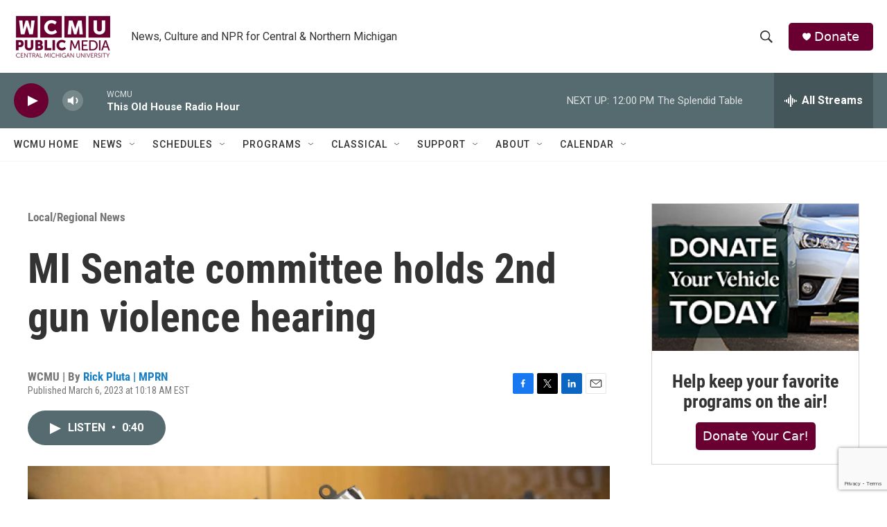

--- FILE ---
content_type: text/html; charset=utf-8
request_url: https://www.google.com/recaptcha/api2/anchor?ar=1&k=6LfHrSkUAAAAAPnKk5cT6JuKlKPzbwyTYuO8--Vr&co=aHR0cHM6Ly9yYWRpby53Y211Lm9yZzo0NDM.&hl=en&v=PoyoqOPhxBO7pBk68S4YbpHZ&size=invisible&anchor-ms=20000&execute-ms=30000&cb=aox9hjdwhs50
body_size: 49465
content:
<!DOCTYPE HTML><html dir="ltr" lang="en"><head><meta http-equiv="Content-Type" content="text/html; charset=UTF-8">
<meta http-equiv="X-UA-Compatible" content="IE=edge">
<title>reCAPTCHA</title>
<style type="text/css">
/* cyrillic-ext */
@font-face {
  font-family: 'Roboto';
  font-style: normal;
  font-weight: 400;
  font-stretch: 100%;
  src: url(//fonts.gstatic.com/s/roboto/v48/KFO7CnqEu92Fr1ME7kSn66aGLdTylUAMa3GUBHMdazTgWw.woff2) format('woff2');
  unicode-range: U+0460-052F, U+1C80-1C8A, U+20B4, U+2DE0-2DFF, U+A640-A69F, U+FE2E-FE2F;
}
/* cyrillic */
@font-face {
  font-family: 'Roboto';
  font-style: normal;
  font-weight: 400;
  font-stretch: 100%;
  src: url(//fonts.gstatic.com/s/roboto/v48/KFO7CnqEu92Fr1ME7kSn66aGLdTylUAMa3iUBHMdazTgWw.woff2) format('woff2');
  unicode-range: U+0301, U+0400-045F, U+0490-0491, U+04B0-04B1, U+2116;
}
/* greek-ext */
@font-face {
  font-family: 'Roboto';
  font-style: normal;
  font-weight: 400;
  font-stretch: 100%;
  src: url(//fonts.gstatic.com/s/roboto/v48/KFO7CnqEu92Fr1ME7kSn66aGLdTylUAMa3CUBHMdazTgWw.woff2) format('woff2');
  unicode-range: U+1F00-1FFF;
}
/* greek */
@font-face {
  font-family: 'Roboto';
  font-style: normal;
  font-weight: 400;
  font-stretch: 100%;
  src: url(//fonts.gstatic.com/s/roboto/v48/KFO7CnqEu92Fr1ME7kSn66aGLdTylUAMa3-UBHMdazTgWw.woff2) format('woff2');
  unicode-range: U+0370-0377, U+037A-037F, U+0384-038A, U+038C, U+038E-03A1, U+03A3-03FF;
}
/* math */
@font-face {
  font-family: 'Roboto';
  font-style: normal;
  font-weight: 400;
  font-stretch: 100%;
  src: url(//fonts.gstatic.com/s/roboto/v48/KFO7CnqEu92Fr1ME7kSn66aGLdTylUAMawCUBHMdazTgWw.woff2) format('woff2');
  unicode-range: U+0302-0303, U+0305, U+0307-0308, U+0310, U+0312, U+0315, U+031A, U+0326-0327, U+032C, U+032F-0330, U+0332-0333, U+0338, U+033A, U+0346, U+034D, U+0391-03A1, U+03A3-03A9, U+03B1-03C9, U+03D1, U+03D5-03D6, U+03F0-03F1, U+03F4-03F5, U+2016-2017, U+2034-2038, U+203C, U+2040, U+2043, U+2047, U+2050, U+2057, U+205F, U+2070-2071, U+2074-208E, U+2090-209C, U+20D0-20DC, U+20E1, U+20E5-20EF, U+2100-2112, U+2114-2115, U+2117-2121, U+2123-214F, U+2190, U+2192, U+2194-21AE, U+21B0-21E5, U+21F1-21F2, U+21F4-2211, U+2213-2214, U+2216-22FF, U+2308-230B, U+2310, U+2319, U+231C-2321, U+2336-237A, U+237C, U+2395, U+239B-23B7, U+23D0, U+23DC-23E1, U+2474-2475, U+25AF, U+25B3, U+25B7, U+25BD, U+25C1, U+25CA, U+25CC, U+25FB, U+266D-266F, U+27C0-27FF, U+2900-2AFF, U+2B0E-2B11, U+2B30-2B4C, U+2BFE, U+3030, U+FF5B, U+FF5D, U+1D400-1D7FF, U+1EE00-1EEFF;
}
/* symbols */
@font-face {
  font-family: 'Roboto';
  font-style: normal;
  font-weight: 400;
  font-stretch: 100%;
  src: url(//fonts.gstatic.com/s/roboto/v48/KFO7CnqEu92Fr1ME7kSn66aGLdTylUAMaxKUBHMdazTgWw.woff2) format('woff2');
  unicode-range: U+0001-000C, U+000E-001F, U+007F-009F, U+20DD-20E0, U+20E2-20E4, U+2150-218F, U+2190, U+2192, U+2194-2199, U+21AF, U+21E6-21F0, U+21F3, U+2218-2219, U+2299, U+22C4-22C6, U+2300-243F, U+2440-244A, U+2460-24FF, U+25A0-27BF, U+2800-28FF, U+2921-2922, U+2981, U+29BF, U+29EB, U+2B00-2BFF, U+4DC0-4DFF, U+FFF9-FFFB, U+10140-1018E, U+10190-1019C, U+101A0, U+101D0-101FD, U+102E0-102FB, U+10E60-10E7E, U+1D2C0-1D2D3, U+1D2E0-1D37F, U+1F000-1F0FF, U+1F100-1F1AD, U+1F1E6-1F1FF, U+1F30D-1F30F, U+1F315, U+1F31C, U+1F31E, U+1F320-1F32C, U+1F336, U+1F378, U+1F37D, U+1F382, U+1F393-1F39F, U+1F3A7-1F3A8, U+1F3AC-1F3AF, U+1F3C2, U+1F3C4-1F3C6, U+1F3CA-1F3CE, U+1F3D4-1F3E0, U+1F3ED, U+1F3F1-1F3F3, U+1F3F5-1F3F7, U+1F408, U+1F415, U+1F41F, U+1F426, U+1F43F, U+1F441-1F442, U+1F444, U+1F446-1F449, U+1F44C-1F44E, U+1F453, U+1F46A, U+1F47D, U+1F4A3, U+1F4B0, U+1F4B3, U+1F4B9, U+1F4BB, U+1F4BF, U+1F4C8-1F4CB, U+1F4D6, U+1F4DA, U+1F4DF, U+1F4E3-1F4E6, U+1F4EA-1F4ED, U+1F4F7, U+1F4F9-1F4FB, U+1F4FD-1F4FE, U+1F503, U+1F507-1F50B, U+1F50D, U+1F512-1F513, U+1F53E-1F54A, U+1F54F-1F5FA, U+1F610, U+1F650-1F67F, U+1F687, U+1F68D, U+1F691, U+1F694, U+1F698, U+1F6AD, U+1F6B2, U+1F6B9-1F6BA, U+1F6BC, U+1F6C6-1F6CF, U+1F6D3-1F6D7, U+1F6E0-1F6EA, U+1F6F0-1F6F3, U+1F6F7-1F6FC, U+1F700-1F7FF, U+1F800-1F80B, U+1F810-1F847, U+1F850-1F859, U+1F860-1F887, U+1F890-1F8AD, U+1F8B0-1F8BB, U+1F8C0-1F8C1, U+1F900-1F90B, U+1F93B, U+1F946, U+1F984, U+1F996, U+1F9E9, U+1FA00-1FA6F, U+1FA70-1FA7C, U+1FA80-1FA89, U+1FA8F-1FAC6, U+1FACE-1FADC, U+1FADF-1FAE9, U+1FAF0-1FAF8, U+1FB00-1FBFF;
}
/* vietnamese */
@font-face {
  font-family: 'Roboto';
  font-style: normal;
  font-weight: 400;
  font-stretch: 100%;
  src: url(//fonts.gstatic.com/s/roboto/v48/KFO7CnqEu92Fr1ME7kSn66aGLdTylUAMa3OUBHMdazTgWw.woff2) format('woff2');
  unicode-range: U+0102-0103, U+0110-0111, U+0128-0129, U+0168-0169, U+01A0-01A1, U+01AF-01B0, U+0300-0301, U+0303-0304, U+0308-0309, U+0323, U+0329, U+1EA0-1EF9, U+20AB;
}
/* latin-ext */
@font-face {
  font-family: 'Roboto';
  font-style: normal;
  font-weight: 400;
  font-stretch: 100%;
  src: url(//fonts.gstatic.com/s/roboto/v48/KFO7CnqEu92Fr1ME7kSn66aGLdTylUAMa3KUBHMdazTgWw.woff2) format('woff2');
  unicode-range: U+0100-02BA, U+02BD-02C5, U+02C7-02CC, U+02CE-02D7, U+02DD-02FF, U+0304, U+0308, U+0329, U+1D00-1DBF, U+1E00-1E9F, U+1EF2-1EFF, U+2020, U+20A0-20AB, U+20AD-20C0, U+2113, U+2C60-2C7F, U+A720-A7FF;
}
/* latin */
@font-face {
  font-family: 'Roboto';
  font-style: normal;
  font-weight: 400;
  font-stretch: 100%;
  src: url(//fonts.gstatic.com/s/roboto/v48/KFO7CnqEu92Fr1ME7kSn66aGLdTylUAMa3yUBHMdazQ.woff2) format('woff2');
  unicode-range: U+0000-00FF, U+0131, U+0152-0153, U+02BB-02BC, U+02C6, U+02DA, U+02DC, U+0304, U+0308, U+0329, U+2000-206F, U+20AC, U+2122, U+2191, U+2193, U+2212, U+2215, U+FEFF, U+FFFD;
}
/* cyrillic-ext */
@font-face {
  font-family: 'Roboto';
  font-style: normal;
  font-weight: 500;
  font-stretch: 100%;
  src: url(//fonts.gstatic.com/s/roboto/v48/KFO7CnqEu92Fr1ME7kSn66aGLdTylUAMa3GUBHMdazTgWw.woff2) format('woff2');
  unicode-range: U+0460-052F, U+1C80-1C8A, U+20B4, U+2DE0-2DFF, U+A640-A69F, U+FE2E-FE2F;
}
/* cyrillic */
@font-face {
  font-family: 'Roboto';
  font-style: normal;
  font-weight: 500;
  font-stretch: 100%;
  src: url(//fonts.gstatic.com/s/roboto/v48/KFO7CnqEu92Fr1ME7kSn66aGLdTylUAMa3iUBHMdazTgWw.woff2) format('woff2');
  unicode-range: U+0301, U+0400-045F, U+0490-0491, U+04B0-04B1, U+2116;
}
/* greek-ext */
@font-face {
  font-family: 'Roboto';
  font-style: normal;
  font-weight: 500;
  font-stretch: 100%;
  src: url(//fonts.gstatic.com/s/roboto/v48/KFO7CnqEu92Fr1ME7kSn66aGLdTylUAMa3CUBHMdazTgWw.woff2) format('woff2');
  unicode-range: U+1F00-1FFF;
}
/* greek */
@font-face {
  font-family: 'Roboto';
  font-style: normal;
  font-weight: 500;
  font-stretch: 100%;
  src: url(//fonts.gstatic.com/s/roboto/v48/KFO7CnqEu92Fr1ME7kSn66aGLdTylUAMa3-UBHMdazTgWw.woff2) format('woff2');
  unicode-range: U+0370-0377, U+037A-037F, U+0384-038A, U+038C, U+038E-03A1, U+03A3-03FF;
}
/* math */
@font-face {
  font-family: 'Roboto';
  font-style: normal;
  font-weight: 500;
  font-stretch: 100%;
  src: url(//fonts.gstatic.com/s/roboto/v48/KFO7CnqEu92Fr1ME7kSn66aGLdTylUAMawCUBHMdazTgWw.woff2) format('woff2');
  unicode-range: U+0302-0303, U+0305, U+0307-0308, U+0310, U+0312, U+0315, U+031A, U+0326-0327, U+032C, U+032F-0330, U+0332-0333, U+0338, U+033A, U+0346, U+034D, U+0391-03A1, U+03A3-03A9, U+03B1-03C9, U+03D1, U+03D5-03D6, U+03F0-03F1, U+03F4-03F5, U+2016-2017, U+2034-2038, U+203C, U+2040, U+2043, U+2047, U+2050, U+2057, U+205F, U+2070-2071, U+2074-208E, U+2090-209C, U+20D0-20DC, U+20E1, U+20E5-20EF, U+2100-2112, U+2114-2115, U+2117-2121, U+2123-214F, U+2190, U+2192, U+2194-21AE, U+21B0-21E5, U+21F1-21F2, U+21F4-2211, U+2213-2214, U+2216-22FF, U+2308-230B, U+2310, U+2319, U+231C-2321, U+2336-237A, U+237C, U+2395, U+239B-23B7, U+23D0, U+23DC-23E1, U+2474-2475, U+25AF, U+25B3, U+25B7, U+25BD, U+25C1, U+25CA, U+25CC, U+25FB, U+266D-266F, U+27C0-27FF, U+2900-2AFF, U+2B0E-2B11, U+2B30-2B4C, U+2BFE, U+3030, U+FF5B, U+FF5D, U+1D400-1D7FF, U+1EE00-1EEFF;
}
/* symbols */
@font-face {
  font-family: 'Roboto';
  font-style: normal;
  font-weight: 500;
  font-stretch: 100%;
  src: url(//fonts.gstatic.com/s/roboto/v48/KFO7CnqEu92Fr1ME7kSn66aGLdTylUAMaxKUBHMdazTgWw.woff2) format('woff2');
  unicode-range: U+0001-000C, U+000E-001F, U+007F-009F, U+20DD-20E0, U+20E2-20E4, U+2150-218F, U+2190, U+2192, U+2194-2199, U+21AF, U+21E6-21F0, U+21F3, U+2218-2219, U+2299, U+22C4-22C6, U+2300-243F, U+2440-244A, U+2460-24FF, U+25A0-27BF, U+2800-28FF, U+2921-2922, U+2981, U+29BF, U+29EB, U+2B00-2BFF, U+4DC0-4DFF, U+FFF9-FFFB, U+10140-1018E, U+10190-1019C, U+101A0, U+101D0-101FD, U+102E0-102FB, U+10E60-10E7E, U+1D2C0-1D2D3, U+1D2E0-1D37F, U+1F000-1F0FF, U+1F100-1F1AD, U+1F1E6-1F1FF, U+1F30D-1F30F, U+1F315, U+1F31C, U+1F31E, U+1F320-1F32C, U+1F336, U+1F378, U+1F37D, U+1F382, U+1F393-1F39F, U+1F3A7-1F3A8, U+1F3AC-1F3AF, U+1F3C2, U+1F3C4-1F3C6, U+1F3CA-1F3CE, U+1F3D4-1F3E0, U+1F3ED, U+1F3F1-1F3F3, U+1F3F5-1F3F7, U+1F408, U+1F415, U+1F41F, U+1F426, U+1F43F, U+1F441-1F442, U+1F444, U+1F446-1F449, U+1F44C-1F44E, U+1F453, U+1F46A, U+1F47D, U+1F4A3, U+1F4B0, U+1F4B3, U+1F4B9, U+1F4BB, U+1F4BF, U+1F4C8-1F4CB, U+1F4D6, U+1F4DA, U+1F4DF, U+1F4E3-1F4E6, U+1F4EA-1F4ED, U+1F4F7, U+1F4F9-1F4FB, U+1F4FD-1F4FE, U+1F503, U+1F507-1F50B, U+1F50D, U+1F512-1F513, U+1F53E-1F54A, U+1F54F-1F5FA, U+1F610, U+1F650-1F67F, U+1F687, U+1F68D, U+1F691, U+1F694, U+1F698, U+1F6AD, U+1F6B2, U+1F6B9-1F6BA, U+1F6BC, U+1F6C6-1F6CF, U+1F6D3-1F6D7, U+1F6E0-1F6EA, U+1F6F0-1F6F3, U+1F6F7-1F6FC, U+1F700-1F7FF, U+1F800-1F80B, U+1F810-1F847, U+1F850-1F859, U+1F860-1F887, U+1F890-1F8AD, U+1F8B0-1F8BB, U+1F8C0-1F8C1, U+1F900-1F90B, U+1F93B, U+1F946, U+1F984, U+1F996, U+1F9E9, U+1FA00-1FA6F, U+1FA70-1FA7C, U+1FA80-1FA89, U+1FA8F-1FAC6, U+1FACE-1FADC, U+1FADF-1FAE9, U+1FAF0-1FAF8, U+1FB00-1FBFF;
}
/* vietnamese */
@font-face {
  font-family: 'Roboto';
  font-style: normal;
  font-weight: 500;
  font-stretch: 100%;
  src: url(//fonts.gstatic.com/s/roboto/v48/KFO7CnqEu92Fr1ME7kSn66aGLdTylUAMa3OUBHMdazTgWw.woff2) format('woff2');
  unicode-range: U+0102-0103, U+0110-0111, U+0128-0129, U+0168-0169, U+01A0-01A1, U+01AF-01B0, U+0300-0301, U+0303-0304, U+0308-0309, U+0323, U+0329, U+1EA0-1EF9, U+20AB;
}
/* latin-ext */
@font-face {
  font-family: 'Roboto';
  font-style: normal;
  font-weight: 500;
  font-stretch: 100%;
  src: url(//fonts.gstatic.com/s/roboto/v48/KFO7CnqEu92Fr1ME7kSn66aGLdTylUAMa3KUBHMdazTgWw.woff2) format('woff2');
  unicode-range: U+0100-02BA, U+02BD-02C5, U+02C7-02CC, U+02CE-02D7, U+02DD-02FF, U+0304, U+0308, U+0329, U+1D00-1DBF, U+1E00-1E9F, U+1EF2-1EFF, U+2020, U+20A0-20AB, U+20AD-20C0, U+2113, U+2C60-2C7F, U+A720-A7FF;
}
/* latin */
@font-face {
  font-family: 'Roboto';
  font-style: normal;
  font-weight: 500;
  font-stretch: 100%;
  src: url(//fonts.gstatic.com/s/roboto/v48/KFO7CnqEu92Fr1ME7kSn66aGLdTylUAMa3yUBHMdazQ.woff2) format('woff2');
  unicode-range: U+0000-00FF, U+0131, U+0152-0153, U+02BB-02BC, U+02C6, U+02DA, U+02DC, U+0304, U+0308, U+0329, U+2000-206F, U+20AC, U+2122, U+2191, U+2193, U+2212, U+2215, U+FEFF, U+FFFD;
}
/* cyrillic-ext */
@font-face {
  font-family: 'Roboto';
  font-style: normal;
  font-weight: 900;
  font-stretch: 100%;
  src: url(//fonts.gstatic.com/s/roboto/v48/KFO7CnqEu92Fr1ME7kSn66aGLdTylUAMa3GUBHMdazTgWw.woff2) format('woff2');
  unicode-range: U+0460-052F, U+1C80-1C8A, U+20B4, U+2DE0-2DFF, U+A640-A69F, U+FE2E-FE2F;
}
/* cyrillic */
@font-face {
  font-family: 'Roboto';
  font-style: normal;
  font-weight: 900;
  font-stretch: 100%;
  src: url(//fonts.gstatic.com/s/roboto/v48/KFO7CnqEu92Fr1ME7kSn66aGLdTylUAMa3iUBHMdazTgWw.woff2) format('woff2');
  unicode-range: U+0301, U+0400-045F, U+0490-0491, U+04B0-04B1, U+2116;
}
/* greek-ext */
@font-face {
  font-family: 'Roboto';
  font-style: normal;
  font-weight: 900;
  font-stretch: 100%;
  src: url(//fonts.gstatic.com/s/roboto/v48/KFO7CnqEu92Fr1ME7kSn66aGLdTylUAMa3CUBHMdazTgWw.woff2) format('woff2');
  unicode-range: U+1F00-1FFF;
}
/* greek */
@font-face {
  font-family: 'Roboto';
  font-style: normal;
  font-weight: 900;
  font-stretch: 100%;
  src: url(//fonts.gstatic.com/s/roboto/v48/KFO7CnqEu92Fr1ME7kSn66aGLdTylUAMa3-UBHMdazTgWw.woff2) format('woff2');
  unicode-range: U+0370-0377, U+037A-037F, U+0384-038A, U+038C, U+038E-03A1, U+03A3-03FF;
}
/* math */
@font-face {
  font-family: 'Roboto';
  font-style: normal;
  font-weight: 900;
  font-stretch: 100%;
  src: url(//fonts.gstatic.com/s/roboto/v48/KFO7CnqEu92Fr1ME7kSn66aGLdTylUAMawCUBHMdazTgWw.woff2) format('woff2');
  unicode-range: U+0302-0303, U+0305, U+0307-0308, U+0310, U+0312, U+0315, U+031A, U+0326-0327, U+032C, U+032F-0330, U+0332-0333, U+0338, U+033A, U+0346, U+034D, U+0391-03A1, U+03A3-03A9, U+03B1-03C9, U+03D1, U+03D5-03D6, U+03F0-03F1, U+03F4-03F5, U+2016-2017, U+2034-2038, U+203C, U+2040, U+2043, U+2047, U+2050, U+2057, U+205F, U+2070-2071, U+2074-208E, U+2090-209C, U+20D0-20DC, U+20E1, U+20E5-20EF, U+2100-2112, U+2114-2115, U+2117-2121, U+2123-214F, U+2190, U+2192, U+2194-21AE, U+21B0-21E5, U+21F1-21F2, U+21F4-2211, U+2213-2214, U+2216-22FF, U+2308-230B, U+2310, U+2319, U+231C-2321, U+2336-237A, U+237C, U+2395, U+239B-23B7, U+23D0, U+23DC-23E1, U+2474-2475, U+25AF, U+25B3, U+25B7, U+25BD, U+25C1, U+25CA, U+25CC, U+25FB, U+266D-266F, U+27C0-27FF, U+2900-2AFF, U+2B0E-2B11, U+2B30-2B4C, U+2BFE, U+3030, U+FF5B, U+FF5D, U+1D400-1D7FF, U+1EE00-1EEFF;
}
/* symbols */
@font-face {
  font-family: 'Roboto';
  font-style: normal;
  font-weight: 900;
  font-stretch: 100%;
  src: url(//fonts.gstatic.com/s/roboto/v48/KFO7CnqEu92Fr1ME7kSn66aGLdTylUAMaxKUBHMdazTgWw.woff2) format('woff2');
  unicode-range: U+0001-000C, U+000E-001F, U+007F-009F, U+20DD-20E0, U+20E2-20E4, U+2150-218F, U+2190, U+2192, U+2194-2199, U+21AF, U+21E6-21F0, U+21F3, U+2218-2219, U+2299, U+22C4-22C6, U+2300-243F, U+2440-244A, U+2460-24FF, U+25A0-27BF, U+2800-28FF, U+2921-2922, U+2981, U+29BF, U+29EB, U+2B00-2BFF, U+4DC0-4DFF, U+FFF9-FFFB, U+10140-1018E, U+10190-1019C, U+101A0, U+101D0-101FD, U+102E0-102FB, U+10E60-10E7E, U+1D2C0-1D2D3, U+1D2E0-1D37F, U+1F000-1F0FF, U+1F100-1F1AD, U+1F1E6-1F1FF, U+1F30D-1F30F, U+1F315, U+1F31C, U+1F31E, U+1F320-1F32C, U+1F336, U+1F378, U+1F37D, U+1F382, U+1F393-1F39F, U+1F3A7-1F3A8, U+1F3AC-1F3AF, U+1F3C2, U+1F3C4-1F3C6, U+1F3CA-1F3CE, U+1F3D4-1F3E0, U+1F3ED, U+1F3F1-1F3F3, U+1F3F5-1F3F7, U+1F408, U+1F415, U+1F41F, U+1F426, U+1F43F, U+1F441-1F442, U+1F444, U+1F446-1F449, U+1F44C-1F44E, U+1F453, U+1F46A, U+1F47D, U+1F4A3, U+1F4B0, U+1F4B3, U+1F4B9, U+1F4BB, U+1F4BF, U+1F4C8-1F4CB, U+1F4D6, U+1F4DA, U+1F4DF, U+1F4E3-1F4E6, U+1F4EA-1F4ED, U+1F4F7, U+1F4F9-1F4FB, U+1F4FD-1F4FE, U+1F503, U+1F507-1F50B, U+1F50D, U+1F512-1F513, U+1F53E-1F54A, U+1F54F-1F5FA, U+1F610, U+1F650-1F67F, U+1F687, U+1F68D, U+1F691, U+1F694, U+1F698, U+1F6AD, U+1F6B2, U+1F6B9-1F6BA, U+1F6BC, U+1F6C6-1F6CF, U+1F6D3-1F6D7, U+1F6E0-1F6EA, U+1F6F0-1F6F3, U+1F6F7-1F6FC, U+1F700-1F7FF, U+1F800-1F80B, U+1F810-1F847, U+1F850-1F859, U+1F860-1F887, U+1F890-1F8AD, U+1F8B0-1F8BB, U+1F8C0-1F8C1, U+1F900-1F90B, U+1F93B, U+1F946, U+1F984, U+1F996, U+1F9E9, U+1FA00-1FA6F, U+1FA70-1FA7C, U+1FA80-1FA89, U+1FA8F-1FAC6, U+1FACE-1FADC, U+1FADF-1FAE9, U+1FAF0-1FAF8, U+1FB00-1FBFF;
}
/* vietnamese */
@font-face {
  font-family: 'Roboto';
  font-style: normal;
  font-weight: 900;
  font-stretch: 100%;
  src: url(//fonts.gstatic.com/s/roboto/v48/KFO7CnqEu92Fr1ME7kSn66aGLdTylUAMa3OUBHMdazTgWw.woff2) format('woff2');
  unicode-range: U+0102-0103, U+0110-0111, U+0128-0129, U+0168-0169, U+01A0-01A1, U+01AF-01B0, U+0300-0301, U+0303-0304, U+0308-0309, U+0323, U+0329, U+1EA0-1EF9, U+20AB;
}
/* latin-ext */
@font-face {
  font-family: 'Roboto';
  font-style: normal;
  font-weight: 900;
  font-stretch: 100%;
  src: url(//fonts.gstatic.com/s/roboto/v48/KFO7CnqEu92Fr1ME7kSn66aGLdTylUAMa3KUBHMdazTgWw.woff2) format('woff2');
  unicode-range: U+0100-02BA, U+02BD-02C5, U+02C7-02CC, U+02CE-02D7, U+02DD-02FF, U+0304, U+0308, U+0329, U+1D00-1DBF, U+1E00-1E9F, U+1EF2-1EFF, U+2020, U+20A0-20AB, U+20AD-20C0, U+2113, U+2C60-2C7F, U+A720-A7FF;
}
/* latin */
@font-face {
  font-family: 'Roboto';
  font-style: normal;
  font-weight: 900;
  font-stretch: 100%;
  src: url(//fonts.gstatic.com/s/roboto/v48/KFO7CnqEu92Fr1ME7kSn66aGLdTylUAMa3yUBHMdazQ.woff2) format('woff2');
  unicode-range: U+0000-00FF, U+0131, U+0152-0153, U+02BB-02BC, U+02C6, U+02DA, U+02DC, U+0304, U+0308, U+0329, U+2000-206F, U+20AC, U+2122, U+2191, U+2193, U+2212, U+2215, U+FEFF, U+FFFD;
}

</style>
<link rel="stylesheet" type="text/css" href="https://www.gstatic.com/recaptcha/releases/PoyoqOPhxBO7pBk68S4YbpHZ/styles__ltr.css">
<script nonce="uph93Bb1oNrGY5sMegtgVA" type="text/javascript">window['__recaptcha_api'] = 'https://www.google.com/recaptcha/api2/';</script>
<script type="text/javascript" src="https://www.gstatic.com/recaptcha/releases/PoyoqOPhxBO7pBk68S4YbpHZ/recaptcha__en.js" nonce="uph93Bb1oNrGY5sMegtgVA">
      
    </script></head>
<body><div id="rc-anchor-alert" class="rc-anchor-alert"></div>
<input type="hidden" id="recaptcha-token" value="[base64]">
<script type="text/javascript" nonce="uph93Bb1oNrGY5sMegtgVA">
      recaptcha.anchor.Main.init("[\x22ainput\x22,[\x22bgdata\x22,\x22\x22,\[base64]/[base64]/bmV3IFpbdF0obVswXSk6Sz09Mj9uZXcgWlt0XShtWzBdLG1bMV0pOks9PTM/bmV3IFpbdF0obVswXSxtWzFdLG1bMl0pOks9PTQ/[base64]/[base64]/[base64]/[base64]/[base64]/[base64]/[base64]/[base64]/[base64]/[base64]/[base64]/[base64]/[base64]/[base64]\\u003d\\u003d\x22,\[base64]\\u003d\x22,\[base64]/[base64]/DpsKEw4FxcFfDmMK8LRHCqMKqwopkeTBBw6NGDsODw4DCmcOsEUQ8wp8lZsO3wp9zGShNw6h5Z0LDlsK5awTDonMkVcOvwqrCpsOww4PDuMO3w4RYw4nDgcKSwqhSw5/DgsOtwp7CtcOiWAg3w43CnsOhw4XDuhgPNA1Ew4/DjcOuCm/DpHDDvsOoRXPCo8ODbMKjwp/[base64]/CqjHCiADDiX0Pw5/DmcKqKjIew4gXfMO9wrQqY8O5dmZnQMO4F8OFSMO9wo7CnGzCpXwuB8ONEQjCqsKiwojDv2VXwrR9HsOILcOfw7HDiQ5sw4HDmkpGw6DCkcKswrDDrcOCwpnCnVzDgShHw5/CrSXCo8KAGmwBw5nDlsK/PnbCk8KHw4UWLH7DvnTCtMKFwrLCmxobwrPCujnCpMOxw541wp4Hw7/DrAMeFsKGw4zDj2gaBcOfZcKfNw7DisKQYizCgcKXw70rwokpPQHCisOawoc/R8Otwoo/a8OGW8OwPMOXMzZSw7QxwoFKw6TDmXvDuS3CrMOfwpvCo8KvKsKHw4zCggnDmcO2X8OHXH81CywlEMKBwo3CjSgZw7HCpG3CsAfCsRVvwrfDl8KMw7dgCHU9w4DCr0/[base64]/[base64]/w6HCl23Cilpuw6zDoFgJCXLCrFttwqnCtlTDgEjCvMKdcF41w7zCnSzDpznDmsKBw6rCosKWw4Rdwpt5MSzDvm1Tw5PCisKWJ8KjwoXCpcKhwpcgJ8OeL8K5wogdw68NbTURWhnDvMOOw7zDvAfCp3jDvHvDq0QacnQ2TgPCk8KLZXIWw7vCr8K6wqMgDcOJwod/cwfCvGwtw4/DhMOnw4TDgA4pbzPCuG5nwpkGNsOOwr3CvinDnMOww4Aewpwww7BywpYmwpvDpcOxw5XCjMOEIcKCw7hBw5TCsB5dVMOXA8OXw5nDnMKgwonDv8KqXMKdwrTCgyJTw6xfwqMOJS/DswHDnCV4aRY1w5REG8OPMsKvwqhlDMKNFMOaZQBOwqrCrMKEw6rDnUzDpwnDtXBDwrJbwqJNw6TCqRt9wrvCvjYyC8K5w6JqwojCu8Ktwp8Bwpw5fsKkQmfCmWZHOcOZcDV6w5/ChMOtc8KPFEYEwqp6ZsKtd8KAw4hmw6DCrsOudC4EwrI2w7rCuzTCgcKnVMOjKmTDiMK/[base64]/[base64]/[base64]/[base64]/[base64]/DhcKkwq5RZsOyw7PCiMOmwq9hTSvDgUU2C0YGw48qw5lYwqTCtnDDmVkEHCzDqsOATXXCsDLDp8KSIATCi8Kww4DCi8KNeU9QMlxzfcOIw4guWUDCoFgOw4/DimQLw5ENwqbCs8OfIcOIwpLDvcKvGyrCgsO7F8ONwrBOwo3ChsKMM0fCmGgiw5jClmgTUMKPc2tVw4/Cm8O4w5rDqMKCIVrDu2AbHcK6FsKKaMKFw5VEJG7Dm8O0wqDCvMK6wqXDj8OSw7M7GsO/wovDm8OUJSnCp8KSJ8OZw5p6woDCusKfwql4KcOHQ8KiwrQzwrfCucKte3jDuMK2w5XDkGgnwqc1RsKowpxHRjHDrsOQFmBlw6fCn35OwpbDuVrCtRvDkwDCkj9wwr3Dh8KxwpLCksO+w7Uta8OCTcO/bMOOOWHCrMKRKR17wqzDp39vwoY4OzssAk4Ww57CkMOfwrXDhMKWw7Nxw6ESPjQPwpg7cxPCq8Kdw5rDi8KqwqTDtB/Dkxwzw4fClcKND8OMT1PDjEzDgxLCvMK1Ql0EZHfDnUDCscKsw4dbRAsrw7DCnAlHXgbClSLChyRNCgjCiMKJecORZChPwoZTH8KVw5EUWCFsQ8OuwonDuMKfIVcNwr/DhcO0N3YVCsO+FMOuLD7CjUx1wqzDhMKFwo0ffwjDjMKOFsKlNUHCuyPDt8KfYB5AGELCmMKbwpAIw50PH8KnUcOKwrrCvsO8bmNvwpZzVMOmMsKtw5XCiHBeFsKjwrN+EisACcOBw7HCgm/DhMKVw4jDgsKIw5nCpsKKLcOKRxYNV3XDrcK4w6cybsOHw4DCuD7CgcOqw57Dk8K8w7TDmcOgw5rCq8Kbw5IQw55gw6jClMKrTyPDg8KLKjV+w5gIGWQAw7vDh2HCn0vDkMOew44zQ2PChyxyw4zCk2/Dp8KHRcKoUMKBdzbCq8K8cU7CmmMxUsOuDsOFw6Biw44FF3IkwpVuwqxuXcOtOcKfwqVADMO9w5vCrsKPCSl4wr1bw4vCvnBKw5jDjcOxT2/DgcKew6MbPMOqMsOkwqbDo8OrKsOTYAlOwo8WJMOIW8Opw5/ChD4+wp5hB2Flw7vDrcKDKsOcwp0Gw7/DpsOwwoTCtnlcMcKmHMO/Pz/Do1jCssOGw77DrcKgwqnDr8OmBGtBwrpheSVvX8OFQyfCn8KnXsKgV8Oaw6HCqnfDnAkzwoFZw4dDwrrDvEpCEMKMwqHDhU5fw4dZAcKswrnCpcOhw656EcK/GQdvwr7Dh8K0XcK+dMK5O8K0w58Qw6DDlSQtw511FkQww47DvcOkwobCn0h4fsOcw7XDqMK8Y8OvPMOPV2QYw75Ow73DlMK5w4rDgMO4BsOewqZvwrklbsO9wr7Cq1labMOGPsKywrdnF1DDrE/CtlfDhWbDlsKXw4xkw5HDs8O0w55VMhPDvAbDnSUww5IpIDjDjHjDoMOmw756H3AXw6HCi8KNw5bCqMKDMCcnw6ENwo19XD5wS8OcTQTDncOqw7LCpMK8wqfCkcOdwqTDo2jCi8OODj/CgB8XAnodwqDDisOROcKGHMKMIGDDq8OQw6kkbsKbDD9bVsKwT8KXagzCiFTChMOtw5DDm8OvccKEwpzCtsKWwqzDmFAVw60Bw6Q6LG0QUlRawqfDpXDCn2LCqCfDjhTDpUvDnCrDucOQw7MNBVDCmyhJBcOkwr8/wrHDtMK9wpI0w6AJAcOmJMOIwphCGMKSwpTCn8K1w6NNw7RYw5o+wpBgCsORwqMXCWrDtwQDw6zDu1/CocKuwqRpJXnCpWVGw7o9w6AIY8OVM8O5w6stw7Bow51swrldeUnDiijCvCLDowZdw4zDssKSesOYw4vCgMK8woPDt8KJwqzDi8KrwrrDl8O2EWN6K0lvwo7DgA9pVMK/P8OGAsK9woA3wozDujg5woUXwptrwrxFS0wLw7oiXysxN8K9C8OEOmcHw73DqMKyw57CrBZVVMO/WALCgsOxP8K9VH/CjsOWwp4SEMOPb8Kgw6M0T8O0bMK/w40Vw4ptwpzDuMOKwrLClz/Dl8K5w7NzecKEYcKSOsKjRXfCg8O6RQZTbi89w5dAw7PDscKhwow2w6HDjCsuw6/DosOWw4zDhMKBwpzCkcKyYsKnLsKGFEM2D8O3DcK2NsKYw7opwpVdQhcqcMOFwow9dcOzwrrDv8OWw7MyAzHDocOyD8OjwqrCqUzDsg8lwrYXwpFowpYfJ8Ofb8KlwrAUT2PDj1HChXXCo8OIfhVMFDkxw4/Dj3o5NMKDwqAHwppdworCjVrDscKscMOZGMKBeMOFwo8Dwq4/WF0LPHxzw4Muw5IfwqA3Sx/DjsO0UMODw49QwqHChMK1w4vCkl9RwobCj8K+e8KawpPCpsOsA1fClAPDrsO7wp/[base64]/Dl8K9DMOCA8O9w65jAgDCjsOCFMOxAMOqwq5pGC9/wqnDlG8uCcOwwqjDisKJwrZMw67DmhpdGDNVLsO7OsKyw6RMwppPM8OvX0d4wq/CqkXDkEHCj8K4w6/Ct8KAwpcDw4JCHMOZw5/Cm8KHfmTCkXIZw7TDvntowqZsbsOCCcK0KDFUwptSfMOjw67CmcKhL8KiJ8KkwrJgXmbCmsKSCMOaXcKmFG4owpRqw58LZ8OJwqbCgsOqwqZ/J8OOcx9Yw7s/[base64]/DpQ7DsMO6w6hRw5rClsOewpBHwrBVwocvwp1bw5/DvsKaQkrDri/[base64]/[base64]/CjWbDtMO5w48YwqNuwpwubcK9ScOKw71lCTMcPwzDlEdGQsOuwooAwrrCl8O0CcKIwpnCgcOewq/CncO0PcOYw7d7esO8wq7CpsODwpXDssOqw5U5FsKBasOTwpTDi8KVw7J3wpzDgsOWXxQmP0ZWw7NqbH0Mw5Uvw7QEdkzCksK2w5xvwo9FGDzCt8O2diPChjcvwrTCv8KFfRnDozhQwrDDusKmw6fDkcKPwp8pwolSGlEyKMOjw7PDmD/CuVZlWgPDqsOWfsO0w7TDv8Klw7XCnsKrw6PCuyhTwqV2AMKfSsO3w4XCpFECw7F8QMO3L8OIw7PCm8Onwo9eZMKQwpcNC8KYXDFSw7XCq8OGwq/Dmgk4SGZXTMKuwqLDqTZDw7sleMOAwp5DW8KEw5zDuXpowocOwqx4w54BwpDCqB/CjcKdBiPChx/DqMO5NFTCusKsShPCpcK9Q2dVw6LCjEDCosOJUsKZHE3CusKyw7DCrMKtwrPDu1Y1XH4YbcKWC3FxwpN7WsOowr58AVpOw6nCgQUvCTAuw7LDqsKhPsOBwrZ7w5F7woI3w7jDtC1XKxl9HBlMCkLCocOgZSwTI1PDpF/DlRrCnMOePERtMU8vRcKWwo/[base64]/DhMKCacOMesOGCRdKES5vDhVbwpLCiXfCjEAUYlHDh8KjPFnDqMKEY3LCowA9UMKySw/[base64]/ZHNXDsKwfHLDs8Kww7TDqjcjw5/ClMKpZAldw68FFcKBJsK5ZjnDhMK4woIMSRrCmMODbsKNw7Enw4zDvwvDo0DCi0ddwqJAwpjDq8KvwpkQAirDncOswr/DkCpZw5zDq8KpL8KOw7XDpDLDqMK7w4zCtcKow7/CkMO0wrPClE7CjcOHwrxePQ1nwoDClcOyw6LDmScwGRnChXwfYcKvLsK5worDuMK+w7BMw7p6UMOCKibDiRXDgAfDmMOQKsO3w6E/I8OpWsOAw6TCv8O4O8ODRcKsw5TDu0owFcOqbDXCsGHDsn/ChWYBw7s0KXrDl8K5wojDqcKTI8KXCMKkOsKQY8K1OHxXw5EjVn8iwp/[base64]/[base64]/CownCmMKowrdWaBvCojHDv2vCsRLDgMOJwqNIw7zCoHx1XsOla1jDlUpZQALDrAvCoMOZw5bCtsOVwrvDsQfCg34RXMOlwq7CuMO3f8K4w6JtwoLDh8KUwpJQwrEyw5RTDMOdwo9IUsO/wpMTw4dKVsKuw7RFw6nDunZdwqjDl8KneXXCnDB8BEHClsOQa8O7w7/Cn8O+wosfPXnDmMOWw6XCkcO/cMOlBwfCrVUVw7Aww6TCg8KLwonCvsK3S8Omw69wwqEFwofCocObQGlJQml1wphqwqAtwqnCp8Kkw7nCiwHDrEzDvcKZFS/ChcKIAcOtc8KDeMKUTwnDnsOGwqcRwpTDmm9EPwvCoMKGw5wPWcKfcm3Csh/Dj1UrwoZSYAVhwpcuSsOmG3nCsCLDncOIw70uwoNjwqfDuFLCqsKWw6ZEwqR4w7NVw7wMGQHCtsKbw58gGcOjHMOAwqUddjtaDB07LcKKw5cSw6XDtwkLw6LDjBsCYMKBC8KVXMK5eMKLw4BaOcOGw6Quw5zDuTh/[base64]/CnsOsw57CgsOlQkXDsMOywoJDwpt5FUJiJMOhYTxCwq7Cv8KiUTwtGF9/BsKzZMOcHSnChDs0H8KeDsOhcHUDw6PDmcKxaMOHw6ZjZ0DDg0lXZljDgMOqw7jCpAXCrh7CrW/Cj8KuN0gnDcKKV38ywoozwpzDosOTZsKQacKuJHAJwojChnYKJsKpw5vCmcObFcKXw4zClcOqR30GfMOZGsO8wrrCvHTDr8KocW/[base64]/[base64]/DpnPDnsK1O8OGIVtKT8OBXMOwf3YhQcOKKsK8wrTCrsK5wqHCviF9w6Jdw4HDjMOuJsKRTcKPE8OBAcK+ecKuw6jDsmDCiTDDnHB6esKPw4LCmMKlwoXDpcK6IcOAwpzDvVYgKDrDhR7DixtCEMKCw4fDhCHDp2ESHMOAwo1awpc0dxzCqGgXTMK/[base64]/[base64]/DlA/[base64]/Cn8KCwochwpzDkF/DrsKOaMO3w5dYScOow47DisKWbhHDunvDtcKiQcOGw6/[base64]/DjMO8RsOEw5ZOPDbCnsOhDDYCw6xmYMKywr3DgGXCrUXChMOfMkPDqMOnw6PDkcOUU0HCnsOmw6QAXmLCicOgwpRXwpzCuFR/RUDDrCjCmMO3TAfDjcKuMEBSEMOeAcKhBcOuwqUHw4LCmRlRCMKLGsOVP8KKQsOFHyPDt0DCpHXCgsKWCsKNZMK/[base64]/woFsfQfDviPCiMOHw5LChlgew4nDjl1jw6bDmhfDjQIGOT/[base64]/[base64]/VF7DsR7ChcKhEsKpwrTCvlB+bMOZwoNOacKuAiTDg3w5FlMlEnfClcODw5XDmcKFw4rDqsOUBMKJXFIdw7HCnWoWwooLRsKYW2zDnsKTwrvDlMKHwpDDocOPKMK3EsO5w57CqxjCosKew5AMZFVewp7Dq8OiScO6DsK/JcK3woAfERoUWjBjTFjDpSLDhkrCr8KOwrDCimLDqsOVQsKDcsOwNxU8wrcTPWgmwos0wpHClcO8wqRsaUfDtcOJw47Cj2PDh8OlwqRTSMOZwp5yIcO/ZXvCiQ1bw6lRWEfCvALCvQfCvcOJH8OYAFLDpMK8wrnCj0sFw43CucOlwrDCgMOVYcKsD1FbOMKlw4ZCWjDCtwTDjFTDr8K6VAAew4gVYjUjdcKewqfCiMOzZX7CmQM9Zh1dZmnDlA8QNiHCq0/DtggkQEXCssKBwofCr8Kjw4TCuDQHwrPCgMKkwpEYJcOYYcKHw4Qdw4Jaw6HDiMOHw7t9O0wxV8KZWX0Zwr9Nw4FMcAQPYC7Cly/CrsONw6I+Pm5Iw4bCosOgw6x1w7HCu8Kew5AqWMOLb0LDpDIBeEzDjlHDhsOBwqhSw6VoY3Q2wr/DgUd9SQ4GasKQw53CkhvDpMOzW8OJMT4uYVTCiBvCpcKzw7vDmm7Cj8KZPMKWw5UQw6XDjMO2w7pwFcOZK8K/w6HDtnsxFhnDrn3Cuy7DmMOMS8OPBXR6w4Z5fVjCo8K7bMKHw6k3w7oHw4kEwpTDrcKlwqjDvl8hP1HDncOOw6/DusOZwojDqitHw4pXw4PCrUnCgsORI8K0wpPDh8Kze8OtUXIKCMOuwrLCijbDj8OnAsKIwopywqMSw6XDlsOrwrrCg2LDg8KKHMKOwpnDhsKNRsK/w64Jw7I2w6E1S8KPwoFzwqsdbFLCnVPDu8OZSMOiw5bDsRLCgQlbUy7Dr8O/[base64]/w4YpworCq8OGw5syacOaw7vCkR/CnRXDqEHCkcKZwoJkwofDhMKcMsOYccKPw60Hwo5saw7DvsOBw6LCu8KTGTnDhcKYwpDCtwQRw7RGw7Nmw7AMP3YYwp/DnMORVCJrwptbbWpjHsKUYsOpwqlLKWHDkMK/fHLCjTszC8Obf1nCj8OlXcKBSjg5WwjDuMOkcmZrwqnCmRbCicK6Ez/DjcOYFVI0wpAAw4oBwq1Ww4VpHcOcKxHCisKqFMKednJjwo7CiDrCmsONw4EHw6MEZsOpw6lvw6dwwoXDu8Oqwp8VEXxTw7zDjcK/XMKkfwLDgBRKwqbCsMOww64ZLDZ2w4HDrsORfBxGw7TDtcO6AcOIw6nCjV0lRhjCjcO9ecOvwpDDgBvCoMO3wpLCmsOJSnpcasKGwqs5w5nCgcKGw7vDuBPCj8KTw6oBTcOdwq9bFcKYwo5vEsKhGsOcw6FPKsK7PcOGwp7CnU0/w7Udw5kswqsLAcOcw49Fw4Ihw61hwpfDqsOWwq92BXLDo8K3w6oLRMKGw5YDwoIBw7bCqXjCpz53w5bDrMOow6tTw4gVLsOaacKkw6zCuSbCmEHCk1/Dh8KzQsOXScKFH8KGaMOEwpd/wo7CvsOuw4LDs8OawpvDksOVV2AFw6NhNcOeUDnDlMKYf1XCv0wWUsKlN8KdccOjw61dw5gtw6ZEw7tMQVddLznCh2MLwpbDhsK/OADDkALDqsO0wrh4wpfDsgvDqsKMD8KZYRYNKsKSUMKrImLDlTvCtgtCdcKiwqHCi8OVwozClBbCrcOhwo3DlFrCsV99wqUaw680w71qw6zCvcK5w4vDlMOrwoghQA0DK2HCpcOnwqkOCsKybn4Fw5Rgw6TDmsKPwqYdw4lwwqnCiMOiw4DCjcKJw5AAJF/CuRbCtR0Ww6cLw7o+w4PDhUcWwqgBVcKHDcOewqPCgjNdQcKiD8OqwoNFw6lWw7Q1w6nDplMiwq5vPhpGKsOuOcOgwqjDgUU6a8OrOW9nBGViEAUww5bCp8Kxw4d9w6lXejARQcKzw5Rrw6gxw5jCuAQEw4/CqGA5wojCsR4ILwUcdwJTQjRXw74uCcKIQcK3EhfDoV/CvMKNw58LUh/DsWhGwq/CjsKjwpnDicKMw7PCs8Oxw4Ubw7/CiWbCmcK1SsKZw5xlw55lw7QOXsOXVhDDoBNow5vCrcONY2bCjxVqwr8WOcOZw6nDsUzCs8KxVwTDqsOnVn/DgsO0IwrCgzvDoG46XcKhw6M5w5/DtyHCo8KowozDlcObc8OhwpY1worDjMOuw4F9wqbCj8K1ZMKZw6tNX8OEU11hwqLCn8O5w7wIE2HDrGHCqC4AdS9awpDCnMOjwpzCusKLVMKBw53Dm0A+FcK5wrd9wqHCm8K3IwrDusKJw6/[base64]/wp83wpTDo1FrB8KdUcONFcObwqsiYMO7wprCq8O0OATCvcOsw6IyD8KJW3VCwo5GBsOcS0sWVEZ3w7IgXRxPRcOTUMO4ScOjw5DDosO3w6Rgw54cXcOUwod8YFcawqXDtnY9GsOyfEENwrnDoMKTw6Jhw6bCk8KteMKlw63DqAvDlsOeK8OXw6/DrmnCnTTCq8OfwpkcwojDiF3CqcO3UMOyGkvDicOTIMKbGMOhw5Mswqlpw68kaHzCvWLCmDfDkMOQLkZnJiPCtHYUw6t9eAzCucOmeQo+asKrwrV3w53CrW3DjsKdw4Nzw5XDosOZwrREUsOBwrZPwrfDocOaNhHCiBrDjsO9w659Wg/CnsObECbDoMOtXsKrYyFvVsKuwpPDsMKyaWLDl8Odw4gTRkbDn8OkDzLCisKTfirDmsK9wqRFwp7DgEzDuCV1w6wkU8OYwr5ew75KFcOmOWZXcGsYb8OFRE4ObcOyw6EvTRfDtGrClS45cxwfw7HCtMKAQcK9w7x8WsKHwpAmeTjCnk/DukR+wrhhw5nCjhHCo8KZw5jDhAPCuUTCqhAYIsO3acKZwok5EXDDvsK3bsKRwp3CjU09w4/DkMKXdCh0wrkAVsKzw69Mw5DDugHDhETDhH7DqQc5w5NjJBnCj0DCn8Krw6tmXB7DpsK0SjYMw6LDm8Klw7vDnhtIYcKmwrRVw7QzP8OLNsO7ScK0wrQ/H8OsJcKib8OUwoDCiMKRYEU2R2NRDgInwr9MwoPCh8K1YcOQFjjDpMKQQkoUAMOZCMOww6LCrsOeSkNgwqXCnj/DnCnCiMOkwoDDuzlZw7ZnBX7Cg0bDqcOWwr5nAgcKAR/Dr3fCoj3ChsKpdMKDwpPCjSMMwo/[base64]/DhcK5wpFQEiFPw5PCscKrHsOuEFDCmsOdQUVuwrUzX8KvPcKwwqd3woYUN8OCw4Jowp0jw7nDgcOqLjEmA8O3UzTCo3vCn8ONwqFowoY6wrkZw5HDtMOyw7/Cmn/DrRfDusOVYMKJPQR4UEXClTrDscKuPlR7YzZQAWTCoDVzWEwMw5fDkMKAIcKSWggUw6zCmF/[base64]/Dn8OYIR1bNR7DqS/[base64]/CnXhEw5PDg8KGwoZ0OsKwwofCoV3DksKCw6RoKHYTwqTCm8Onw6DCvzQRCmEMZjDCmsKqwoTDu8OkwrNVwqEzw67CpcKfw4gIaULDrFPDgWoVe03DoMOiEsKSF1Fdw5nCnWp4VTrCncK/wrpAacO8VA1jE0NOwpRMwqzCpMOEw4fDhgcvw6rChcOCwpXCtDpxd3FEwrDClDVXwqoeT8K4QcOceixvwrzDqsOEUD9PNx/CqcOybCLClMOeXR1pdQMDw4d7MEbDjcKFT8KWwr1bwq3DncK5RV3CoWxwSndWJcKlw7vDl2XCsMONw6FgfmNVwqxNKMKQdcO/wqNbZV0+YcKvw7ohEFdQPAPDkyHDu8OLFcOmw4Iaw5R+T8K1w61lLsKPwqAuHD/[base64]/Di8OTbsOidQ3DqELClsOLW8OMwrQeSwd2Dm/DmCIkMkXCqDZkw40WfHB3DcKEwpPDjsORwqzCuU7DhGPCjlVdQcOXWsKxwoIWHmbCgFlXw40pwprCoAgzw7jCrH/CjCA7aW/CsivCgGVdw7oyPsOvP8K1fnXDpsKZw4LCm8KKwojCksO3PcOxOcO7wp9ew47DjsKmwpIkwpjDjsONEWfCiQ81woPDvzTCqkvCrMKGwqUswoDCsm7CiCsaJcOyw5XClcOLOirDgcOBwp02w7zCkRvCpcO6ccOuwozCgsO/w4crG8OiHsO6w4HCvTTCiMO0wozCmm7DumsXf8K4GsKLAsKlwosiw7TCoXArKsODw6/Cn3odP8OPwozDpcO+JMKww43Dg8Kew7B3eW5gwpcNLcKWw6rDpDkSwpbDkG3CkSDDoMKow6EJbcK6wr1wKTVrwp3DrDNCDW03e8KyRcODWCHCpFPCgFMLBzMKw5vCkmgrcMKJB8OaNxrDk2MAb8KTw6Z/a8ObwrtUYsKdwpLDlWQtVHF5PCRZRsKnw5HDp8KeZMKLw4xUw6PDvTzDnQYLw43CnFTCgcKewoozwrXDkWrCiG88wpc2wrPCrwgpwrV4w7XCuXPDrgxVNEhgZR4vwpDCvcOdD8KBXDZSVsKiw5DDicKVw4fCi8KAw5F0enrDvx0LwoQOQMOBwoTDo1fDgsK3w4IRw4/CiMKZSRHCoMO2w7XDjE8dP1jCosOgwrpgJmNNR8Ocw6rCssOeDDsdwq/CqcO9w77Cp8OywqQUBsOwVsOzw5wLw6nDtWN1Un5uB8K7S3/[base64]/CmxlxwqPCksOJYMK1QsOpAsKCw4nDisOGwp9EwoZBGjPDtnRUdD9Sw41odMKKwqUAw7DDqxNdesOVNxQae8Oywo3DrwNZwpNMHGbDri/CqjXCoHfCoMK0dsK8wrUWEj9yw75Rw55CwrdqYFbCpMOaYA/DqD5FV8Kow6TCtSEBRW3DqnzCgsKVwqMQwokHNg1zZcKVw4Fyw6NKw6FRbEE9bMOuwqdpw57DhsO2AcOifHlXUsOtBD9IXhfCnsO1F8OFRsOtccOVw7LCisKLw5ocw7l+w6XCiFMcaUhQwrDDqsKNwowSw5UNWlUow7HDiVTCrMOBbFvCosOqw6/CuDbCun/DgcOtGcODRsObRcKtwrpuw5JVCBHCq8O2UMOJOi1/[base64]/Ct3XDssKDMFTDrsO0XhQ7FMOrwoYgGHjDmEfCnxfDksKNKlDCssOMwoEaFj07LVbDnSzCvcO4EhERw7NeAhDDosKgw4RkwogKZ8Kqwog2wo7CmsK1w58cbwZbUhfDm8KSIhLCkcOwwq/Cp8KXw5gGI8OVLU9SbzjDqMOUwrNBbX7Cv8Knw5BfZxVZwp8sNlvDuArCrHgfw57CvW7Cv8KcPcKnw50vw6sPWSVZGQx/w43DkklTw6nCmhrClRNJbhnCu8OqRW7ClcOBRsOQwoI/wr7CmXVBwo0GwrV6w5DCrcODdTzDlMKDw5PCnh3DpsO7w63CkcKlbsKHw5rDkBo0acOowpJmRW4Pw5/CmCDDkyFaAWLCrkrCp0Raa8OgCh49wogow7tIw5nCuBjDiFDCisOCaFZ/aMOyQSDDr2ouFngYwrrDhcO3AhZiDcKHQsKPw7gkw7TDnMOhw71qHCcSZXZcDsOWRcKvWsOJJTjDk1bDom3CqRl+JSplwp9eGHbDjGAcCMKlwqUXLMKOw7RIwqlAw6/Ci8K1wpLClCXCjWvCgjMxw4ZywrrDhcOAw5PCo30lwpPDrVDCl8Ktw4IZw7bCkWLCu01KXkoiCBDDh8KJwqlWw6PDtjbDp8KGwqIdw4nDrMK/EMK1D8OnORTCjwgiw4nCi8OfwqXDhsOqMsO2KD0/wq9lP0jDucK3wpJhw4LDgG/Dt2nCicOnTsOvw5lFw7BlWkLCjm7Dgi1rXEHCukHDi8K0IRjDqwlywpHClcOow6rCsHY6w7gQUhLCmXRiwo3DqMOJLMKrPysjFmXCoQ/CqMO7wofDucO0wp/DlMOfwo5cw4HCuMO+ejRlwpULwp3CoGrDgsOiw5UhTcONw5BrOMK4w6gLw6ZPcQLDq8KUD8OCb8OxwoHCpcO8wpt4dlUDw7DCvUFHYSfCoMOXFgAzwqLDj8KjwqQ6SsO0OlhWQMK5EMOjw7rCiMO1WMOXwpnCtsKWMsOSFsK1HDZFw4RJewQwU8O/HFtsaz/CjsK4w7YkeWhTG8KNw4bCnQstLAJ6McKww4PCrcOswqrDvMKAUsO5wovDrcKbT17CpMO1w6rClsKgwrMNWMOWwoTDnXbDmxbDh8OCw6PDsSjDmjYdWl0cw7RHNMOGFcObw4ttw4towr/[base64]/w5PCugrDr1bCq8KZZArCsV3CocOEZcK8w7wAUcKBIyfCh8ODw7HDkhjDvHvDnzlNwoLCrxjDscOzbsKIdzVKQm/CpMKhwoxew5haw59gw5jDsMKEYsKMV8Oawpp7dQt8TsO5S2kbwq4BBms7wpwZwoBBZycyLipQwpvDuArDp1jDn8Ocwr4cw5/ChTnDlMO7FnDDlUEMwqXCgiB1ajXDriRyw4zDk3Atwo/CisORw4rDjAHCoTnChnldOz82w4zCsDcdwprDgsOYwoTDqwEvwq8fSQDCjSJywqfDnMOEFQXCvMOGcwvCpTjCvMOtw7rCv8OywpHDvMOGUEvCh8KqYHsNCMKiwobDoT8MZ3wiecKrPsOndXfCqifCo8OzI37CksK1PcKlYMKmwqI/NcK/[base64]/Ci8OQw5rDr8Kmwo7CtHzDu3URwos6A8KnwqjDhinCssOVRsODQBrDo8OYfn1UwpXDnsKNaWDCtxAWwq3DvEsMKnNeM19kwpxBIDNhw7vChVdVTznDqWzCgMOGwqJiwqXDhsOKI8O4wphPwrrCpz0zwoXDplvDihd/[base64]/Ct8OYDBfCu2cqw5N8w7PCmWjDm8OGwqTCrMKMcV4NEMO9FFEOw4nDk8ONNCR5w4wXw6/[base64]/DkMOSwoHDpRRDM2/Cl8OiHcKFwpZtRTkUbcK+KcO3AHo8Vl7CoMKla0AjwpUZw6kMI8Khw6rDrMOJM8O+w6QMaMOKw7/CgVrCrktnDVJPdcO1w7sIw79BX10cw5/CuUjCjMOaIcOafx/[base64]/[base64]/CtcOpGSjDh1nCnRnCuMK0aMO0wogSwq3DpQ5PGj8nw5VJwoV/dcOuVEnDrV5MZW3CtsKdwopkXMK/SsKhwpIjcsO6wqNCGyEVwr7DusOfCVXDmMKYwrXDh8KbTg17w554QxkrXh/[base64]/DlToKw4zDlCFxaMOTUMOyw57Cl3NswqvDtBM/IVHDtGBRwoNHw4rDp0w+w7IbaRfCncK/w5vCiWjDg8Kcw6kCRsOgMsKRTE4VwqbDpXDCjsOqbWMVSilobAzCqFt6fQh8w6QHDkFPVcKPw64kwpTDhsKPw4TDqMOVXgcXwrnDgcOHC2Rgw5LDt29KfMOKWSd/ZzvCrsOOw4TCicOebcOSI18CwqFeSxzCv8OXXWnCjsOpEMOqW3TClsKjNSpcZ8O3SzXCpcOsV8OJwq3CgSxPwrTCiWUgOcOFM8OjXXdxwqjDmRJ9w7MgODsoPFIIDsOcTkFnw60Dw6zDsgsOYVfCgx7CksOmSR5RwpN3wqZebMKxN04hw6/[base64]/DqMO4w6jDu8KmYMKlw7bClhIjwpweXMKvw5TDtcOmNEQowpjDt2jCn8O8OxLCiMOlwqrDk8OxwpLDghTDp8ODw5nDhUIiGWwuZTsrJsKpOG8wch5ZBD/CuT/Dqltswo3DowghMMOQw7UzwpvCtzbDrQzDj8KjwpJ5BVUrRsO0ZwPCnMO9BQXDusO5w60TwqsAG8Krw49mc8KsTSgnH8OQw4DCq2xDw6nCs0rDqDLCiy7DoMOnwqAnw43CvQfDsCFfw6s6wrLDhcOjwqtTMlXDlsKCSRBYdlUJwph/OVLCm8OsR8K8HiVgwqN+wqNCJcKPV8O3w4fDiMKcw43DiwwGZcK5N3nCnGR4Nykcwop4Z0UKF8K4I2ZbYUFJckF6TSIXH8OzAClIwqnDrHbDpsKiw78iw5fDljnDrFFfecK4w5/CtF45VMK/[base64]/DjCHDnEp5YBvDjz4fN8KCw7jDusK9QX/CgHNAwrURw7UZwp/CqRUkTlnCocOPwoAtwq7Do8Kjw7N+SUxDwrfDosOxwrfDjcKCwro3eMKIw7/DncKGYcOcEcO5JRphI8Orw6jCoAoZwqbDlnJuw69Aw73CsBtoQsOaD8KQa8KUb8Ovw4BYK8O2XAfDicOCDMOlw5lWeG3DvMKcw5vCvxfDrydSfENyBUElwpDDp2DDuBfDsMKhJGrDtB/DrmTChxvDl8KAwrEDw60wXmEIwoTCtkgMw6/Di8OAwqLDsAF3w4DDmC8LUBwMwrxuQMO1wqrCjFrCh1HCg8OowrQLwrpyBsO+w6PCqno8w5RZP0AXwpBHUx0/[base64]/Cqk/DvA7CjsKGKcO0wp09ScOia8ODXcOrcsKPHULCpBYGZsKQY8KidgUDwqTDksObwownEsOiQV7Du8OQw6TCqVQ8fMOrwplfwo8/[base64]/DmxXCkXkTwrdcwobChAnDlMKkCFfCvQ7CiMORwqHCo8KyMyHDpsKfw48bw4bDq8KDw5/DhDpqD25fw5VhwrwgJyzCgBQvw7bCssK1O2wDH8Kzw7/CoEMYwpFQesK2wrE8SC3Csl/CgsOgEsKScWQSFsKvwoIqwpvDiyhFIkY3OHp/w7vDr3sSw7sNw5pneF/[base64]/DhcKOIwIiOS7CqTJpw5MzYcKaw4TDpytQwrEBwrXDtyvCs0rChUHDqMKgwq0JJMKpOMKdw6FIwrDDij3DjsKYw7rDm8OHDsKwfMOfNxskwozCiTXChkzDvFxhw6Naw6jCi8KSw6JcFMKRRMOWw6bDu8KnecKuwp/CgVXCtwLCqj/CmUVCw59fJsK+w7NhE0QrwrvDsGVgWTXDtx3CscOJQXNww4/CjhvDhX4Zw6hew43CvcORwqEiXcKTJMK5cMOKw7shwojCnR82BsKIG8Kuw7/CncKywpPDhMKSd8Kyw67DksOMw5HCgsOsw7wTwqdiVwMYIMKlw4HDp8O3GGh4EF9cw6B5HSfCk8O/P8OAwofCicK0w6/DnsONDMKXJA7DuMKJRsOHWX3Dm8KTwoNywpjDn8OSw4jDihHCikLDlsKVXRDDklLDlQ9Kwo/CusK0w69yw63CmMKdNsOiw77DjsKew6xteMK8wp7DjDjDmxvCrRnDvEDDpsOBd8OEw5nDqMO6w77CnMOxw6vCtnHCv8OyfsOdWh/DjsOYCcOfwpUhO2oJK8OEAsO5eiYvKlvDgsKTw5DCkMKrwpZzw5pdCnfDk1/[base64]/CvS/Dk8KbwpHCpzwIw7lvw7BhwpDClsO/YQAZWBnCscO/aSrDhcOvw6vDml9vw6LDv3vClsO4wr3CmFPCghsdKmYFwpHDhFDCo15iWcOlwok9RCXDtQouV8KVw4TDoRF+woPCuMObZSHDjG7DgsKgdsOdeknDk8OBJxIBa28aQmlewozCjFLCgjV4w4LCjS7DkXxgXsKEwozCnm/DpFY1wqvDq8O6NDDCg8ObQMKbfXw0dWrDjQ5fwoM7wrbDgyHDogw1wrPDnMKhYcKcEcOtw7TDjMKTw4J+IsOvNsKpZlDCthnDoGEJDmHChMO4woE6U3Fgw4HDiEE2WwTCmFc5GcKsX0t8w6PCjwvCs1Z+w6RxwrBVFQXDl8KBDWoKDhkGw7/[base64]/[base64]/ClEfCv0/DtyloaFfDocOCw4zDi8K/[base64]/CiGBGw4h/wrnCs8OEaMOKChvCo8OpXFfDnXgfwobCjhY3wo9ow6MhcWnDiEZOw4t0wodswpBhwrdjwpFCL2XCi1DCuMKdw4bCg8Kvw6kpw713wodgwoTCi8OoIy43w4Rhwpk/wrHDkQPDusK3JMKcMQfDhVFCcsONBHVbUMKlwpvDuxvCrw0Pw6dywojDjsKswrYVQMKew4BFw7FGMB0Kw4tKeH0Ew67DswzDn8O3IsOaGcOkMG0pfAVqwpLCm8O2wrRkAMOLwq0/w5Iqw77CucO8OypvHUHCksOEw7rCkEHDqcKNY8KVBsKAcR7CrcKpT8KCAsKZbVrDlhgPZF7Cs8OcKcO+wrHDssKYc8OOw4YDw705wpvDjB1nfg/[base64]/[base64]/w7HDiy7DlX/DhxbCilfCoHwtw7Jbwq4jw4wOwrnDhRtPw4Buwo3DvsOWDsOPwoooWsKVw5HDhUXCoHpDa3FdJcOkRlbCj8KBw714GQHCtsKBN8OsE05pwqltHFBcIENpwoBFEkQlw5U3woJjQ8Oew7NUfMOWwoHCuVJkTcK2wqPCqcKDfsOqYsOxQFPDuMKpwpwtw4IEwqV/[base64]/aMK4S8K0GsKFIcK7NGI2w5t7w7vDgS0/[base64]/M8OYIVHCsk7CuMKcU1gsw7DDh8OHw5EDwovDkkE2EQcxw7jCksKUDsKlCcKLw6pve07CpyPCrmdvw612G8Kgw6vDncKpAMKoQljDqcOeRMO4IcKDOR7Ct8Otw4jCpQDDn18z\x22],null,[\x22conf\x22,null,\x226LfHrSkUAAAAAPnKk5cT6JuKlKPzbwyTYuO8--Vr\x22,0,null,null,null,0,[21,125,63,73,95,87,41,43,42,83,102,105,109,121],[1017145,913],0,null,null,null,null,0,null,0,null,700,1,null,0,\[base64]/76lBhnEnQkZnOKMAhk\\u003d\x22,0,0,null,null,1,null,0,1,null,null,null,0],\x22https://radio.wcmu.org:443\x22,null,[3,1,1],null,null,null,0,3600,[\x22https://www.google.com/intl/en/policies/privacy/\x22,\x22https://www.google.com/intl/en/policies/terms/\x22],\x22pRmgqRaT+Jmco+PAiTcnRbCAJzF50G59oCYW7ntymDo\\u003d\x22,0,0,null,1,1768757843098,0,0,[55,177,73,98],null,[7,79,125,202],\x22RC-HUr0Dv-RsRt5ag\x22,null,null,null,null,null,\x220dAFcWeA6OwXHmh4CKiIorkKC05F52gmyK4tbgGxDHG6bxoBwpf6iQyLz_EkQ858MdW4bgZ-qx7bVHW4IGKX-9Z8Ahg2hLzUahmg\x22,1768840642996]");
    </script></body></html>

--- FILE ---
content_type: text/html; charset=utf-8
request_url: https://www.google.com/recaptcha/api2/aframe
body_size: -245
content:
<!DOCTYPE HTML><html><head><meta http-equiv="content-type" content="text/html; charset=UTF-8"></head><body><script nonce="KJN6vBKLpvRKjOZfdPHuaA">/** Anti-fraud and anti-abuse applications only. See google.com/recaptcha */ try{var clients={'sodar':'https://pagead2.googlesyndication.com/pagead/sodar?'};window.addEventListener("message",function(a){try{if(a.source===window.parent){var b=JSON.parse(a.data);var c=clients[b['id']];if(c){var d=document.createElement('img');d.src=c+b['params']+'&rc='+(localStorage.getItem("rc::a")?sessionStorage.getItem("rc::b"):"");window.document.body.appendChild(d);sessionStorage.setItem("rc::e",parseInt(sessionStorage.getItem("rc::e")||0)+1);localStorage.setItem("rc::h",'1768754243065');}}}catch(b){}});window.parent.postMessage("_grecaptcha_ready", "*");}catch(b){}</script></body></html>